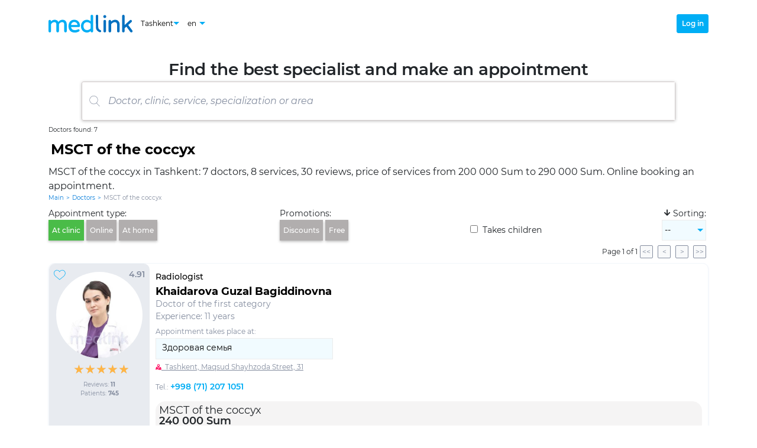

--- FILE ---
content_type: text/html; charset=utf-8
request_url: https://medlink.uz/en/doctors/mskt-kopchika
body_size: 10159
content:

<!DOCTYPE html>
<html lang="en">
<head>
  <base href="/">
  <title>MSCT of the coccyx in Tashkent, 7 doctors | Medlink.uz</title>
  <meta charset="utf-8">
  <meta http-equiv="X-UA-Compatible" content="IE=edge">
  <meta name="viewport" content="width=device-width, initial-scale=1.0, maximum-scale=1.0">

  <meta name="description" content="MSCT of the coccyx in Tashkent, online booking an appointment, price, address, reviews">
  <meta name="keywords" content="">
  <meta name="author" content="medlink.uz">
  <meta name="copyright" content="medlink.uz">

  <link rel="canonical" href="https://medlink.uz/en/doctors/mskt-kopchika">

  <link rel="alternate" hreflang="uz" href="https://medlink.uz/uz/doctors/mskt-kopchika">
  <link rel="alternate" hreflang="en" href="https://medlink.uz/en/doctors/mskt-kopchika">
  <link rel="alternate" hreflang="ru" href="https://medlink.uz/doctors/mskt-kopchika">
  <link rel="alternate" hreflang="x-default" href="https://medlink.uz/doctors/mskt-kopchika">


  <link rel="manifest" href="manifest.json">
  <link rel="shortcut icon" href="favicon.ico" type="image/x-icon">
  <link rel="icon" href="favicon.ico" type="image/x-icon">
  <link rel="icon" href="favicons/favicon-16.png" sizes="16x16" type="image/png">
  <link rel="icon" href="favicons/favicon-32.png" sizes="32x32" type="image/png">
  <link rel="apple-touch-icon" href="favicons/favicon-180.png" sizes="180x180">
  <link rel="mask-icon" href="favicons/safari-pinned-tab.svg" color="#563d7c">
  <meta name="msapplication-config" content="favicons/browserconfig.xml">
  <meta name="app-version" content="2.2307.19.1741">
  <meta name="page-generation-datetime" content="21.01.2026 04:10:59.53079">

  <link rel="stylesheet" href="css/bootstrap.min.css">

      <meta name="robots" content="index, follow, noarchive">
      <link rel="stylesheet" href="css/fonts.min.css">
      <link rel="stylesheet" href="css/fa-all.min.css">
      <link rel="stylesheet" href="css/app.min.css">
        <script>(function (w, d, s, l, i) { w[l] = w[l] || []; w[l].push({ 'gtm.start': new Date().getTime(), event: 'gtm.js' }); var f = d.getElementsByTagName(s)[0], j = d.createElement(s), dl = l != 'dataLayer' ? '&l=' + l : ''; j.async = true; j.src = 'https://www.googletagmanager.com/gtm.js?id=' + i + dl; f.parentNode.insertBefore(j, f); })(window, document, 'script', 'dataLayer', 'GTM-5WXLBRG');</script>
</head>

<body class="body-scroll">
        <noscript><iframe src="https://www.googletagmanager.com/ns.html?id=GTM-5WXLBRG" height="0" width="0" style="display:none;visibility:hidden"></iframe></noscript>
      <!--Blazor:{"sequence":0,"type":"server","prerenderId":"f2b54d9e06a54554bacb7c13641c422e","descriptor":"CfDJ8PfAPy91S8xDhrDc3k7jLcTPdKcl24XfJc8Q44LOz79FlB2QIqhCCyrg7cIteIAAgBiDAmr0wbJG/9W5SCvTef3rj5Qio1wubmzYoL1PtK4CMcQ8LKxOy0Ok3l/Ufm79KMpCLcSyNkA0rPjbq5jdQ\u002B7rnBXbuMIrV2kwlKeHQP4PznHvA4SycsUP\u002B9BaMAfJmmG8LhWLZYCf\u002B64epuIv\u002Bi3peiRfe3anUVgJbLzB18Qhe/JUF0ODw8PpM\u002Bwvk5s/s/SbFcxXWGFldbVKqTW5ZEgZx4lotuNSo/xoFz8Vj7JCVfMSK9pk6NGaqjczNcz3ABFgPv6kbvnd4LlCoTOBWtfad7CE5HYMFD\u002B7xAMkwkzNqtdrjimOcW2Ew9yK5cwtgH0wBMWU8Ku6u/8ou4jEjaK2oY/MvETzKpglHL3fyU498\u002BeqwLRr/QuQ55Ln9m/VsLmZN2AaY72Ab0MrU/v3Um/gk\u002BPdVODR4Gus8MlDybajpuEAdqx\u002BYvneDmFe06UXe2j0483cP73o39ZOWSBKLVU="}--><header id="mainHeader" class="header"><div class="container h-100"><div class="header-nav"><div class="header-nav__left"><a class="header-nav__logo" rel="noopener" __internal_stopPropagation_onclick __internal_preventDefault_onclick><img src="/images/medlink-logo.svg" alt="Logo" /></a>

      
      <div class="d-flex flex-row align-items-center"><div class="vselect header-city-select"><button id="vSelectCityButton" type="button" class="vselect__button header-city-select__button"><span>Tashkent</span><img src="/images/down-arrow.svg" class="vselect__button-img" alt="Down"></button>
            <div class="vselect__options-position"><div class="vselect__options-placeholder "><div id="vSelectCityOptions" class="vselect__options header-city-select__options"><button class="vselect__option" style="white-space:nowrap;">Tashkent</button></div></div></div></div><div class="vselect header-language-select"><button id="vSelectLanguageButton" type="button" class="vselect__button header-language-select__button"><span>en</span>
              <img src="/images/down-arrow.svg" class="vselect__button-img" alt="Down"></button>
            <div class="vselect__options-position"><div class="vselect__options-placeholder "><div id="vSelectLanguageOptions" class="vselect__options header-language-select__options"><button class="vselect__option">ru</button>
                  <button class="vselect__option">uz</button>
                  <button class="vselect__option">en</button></div></div></div></div></div></div>

    
    <div class="header-nav__right"><div class="header-user"><button class="btn header-user__login-button">Log in</button></div></div></div></div></header>

<main class="container main-layout"><div class="page-header__title"><div class="page-header__title-text">Find the best specialist and make an appointment</div>

  <div class="d-flex w-100 justify-content-center"><div class="sbox-place "><details id="searchBox" class="sbox  " onkeyup="stopSpaceBtnPropagation(event)"><summary><div class="sbox-form"><div class="sbox-form-image "><img src="/images/search.svg" alt="Search" /></div>

        <input class="sbox-form-input  " type="text" placeholder="Doctor, clinic, service, specialization or area" autocomplete="off" /></div></summary>

    
    <div class="sbox-result "><div><div class="sbox-result-item-title">Specializations:</div><div class="sbox-result-item">ABA therapist</div><div class="sbox-result-item">Aesthetic gynecologist</div><div class="sbox-result-item">Allergist</div><div class="sbox-result-item">Arrhythmologist</div><div class="sbox-result-item">Audiologist</div><div class="sbox-result-item">Cardiac surgeon</div><div class="sbox-result-item">Cardiologist</div><div class="sbox-result-item">Cardiorheumatologist</div><div class="sbox-result-item">Children&#x27;s dentist</div><div class="sbox-result-item">Chiropractor</div><div class="sbox-result-item">Coloproctologist</div><div class="sbox-result-item">Cosmetologist</div><div class="sbox-result-item">Cosmetologist-esthetician</div><div class="sbox-result-item">Deaf pedagogue</div><div class="sbox-result-item">Defectologist</div><div class="sbox-result-item">Dentist</div><div class="sbox-result-item">Dentist-orthopedist</div><div class="sbox-result-item">Dentist-therapist</div><div class="sbox-result-item">Dermatocosmetologist</div><div class="sbox-result-item">Dermatologist</div><div class="sbox-result-item">Dermatovenereologist</div><div class="sbox-result-item">Endocrinologist</div><div class="sbox-result-item">Endoscopist</div><div class="sbox-result-item">Endoscopist surgeon</div><div class="sbox-result-item">ENT</div><div class="sbox-result-item">Epileptologist</div><div class="sbox-result-item">Functional diagnostics doctor</div><div class="sbox-result-item">Gastroenterologist</div><div class="sbox-result-item">Gynecologist</div><div class="sbox-result-item">Gynecologist-endocrinologist</div><div class="sbox-result-item">Helminthologist</div><div class="sbox-result-item">Hematologist</div><div class="sbox-result-item">Hematologist-hemostasiologist</div><div class="sbox-result-item">Hepatologist</div><div class="sbox-result-item">Immunologist</div><div class="sbox-result-item">Infectiologist</div><div class="sbox-result-item">Interventional cardiologist</div><div class="sbox-result-item">Kinesitherapist</div><div class="sbox-result-item">Mammologist</div><div class="sbox-result-item">Masseur</div><div class="sbox-result-item">Maxillofacial Surgeon</div><div class="sbox-result-item">Medical cosmetologist</div><div class="sbox-result-item">Narcologist</div><div class="sbox-result-item">Neonatologist</div><div class="sbox-result-item">Nephrologist</div><div class="sbox-result-item">Neurologist</div><div class="sbox-result-item">Neurologist</div><div class="sbox-result-item">Neurophysiologist</div><div class="sbox-result-item">Neuropsychologist</div><div class="sbox-result-item">Neurosurgeon</div><div class="sbox-result-item">Nutritionist</div><div class="sbox-result-item">Obstetrician-gynecologist</div><div class="sbox-result-item">Oncogynecologist</div><div class="sbox-result-item">Oncologist</div><div class="sbox-result-item">Ophthalmologist</div><div class="sbox-result-item">Orthopedic podiatrist</div><div class="sbox-result-item">Orthopedist</div><div class="sbox-result-item">Osteopath</div><div class="sbox-result-item">Otolaryngologist</div><div class="sbox-result-item">Parasitologist</div><div class="sbox-result-item">Pediatric neurologist</div><div class="sbox-result-item">Pediatric ophthalmologist</div><div class="sbox-result-item">Pediatric surgeon</div><div class="sbox-result-item">Pediatrician</div><div class="sbox-result-item">Phlebologist</div><div class="sbox-result-item">Phoniatr</div><div class="sbox-result-item">Phthisiologist</div><div class="sbox-result-item">Physiotherapist</div><div class="sbox-result-item">Plastic surgeon</div><div class="sbox-result-item">Podiatrist</div><div class="sbox-result-item">Podiatrist</div><div class="sbox-result-item">Proctologist </div><div class="sbox-result-item">Psychiatrist</div><div class="sbox-result-item">Psychologist</div><div class="sbox-result-item">Psychoneurologist</div><div class="sbox-result-item">Psychotherapist</div><div class="sbox-result-item">Pulmonologist</div><div class="sbox-result-item">Radiologist</div><div class="sbox-result-item">Radiologist</div><div class="sbox-result-item">Reflexologist</div><div class="sbox-result-item">Rehabilitologist</div><div class="sbox-result-item">Reproductologist</div><div class="sbox-result-item">Rheumatologist</div><div class="sbox-result-item">Rhinosurgeon</div><div class="sbox-result-item">Sexologist</div><div class="sbox-result-item">Speech therapist-defectologist</div><div class="sbox-result-item">Surdologist</div><div class="sbox-result-item">Surgeon</div><div class="sbox-result-item">Surgeon-arrhythmologist</div><div class="sbox-result-item">Surgeon-endocrinologist</div><div class="sbox-result-item">Surgeon-ophthalmologist</div><div class="sbox-result-item">Surgeon-proctologist</div><div class="sbox-result-item">Surgical oncologist</div><div class="sbox-result-item">Therapist</div><div class="sbox-result-item">Therapist-cardiologist</div><div class="sbox-result-item">Traumatologist-orthopedist</div><div class="sbox-result-item">Trichologist</div><div class="sbox-result-item">Trichologist-transplantologist</div><div class="sbox-result-item">Ultrasound doctor</div><div class="sbox-result-item">Urologist</div><div class="sbox-result-item">Urologist-andrologist</div><div class="sbox-result-item">Vascular surgeon </div><div class="sbox-result-item">Vertebrologist</div><div class="sbox-result-item">Vet</div></div>
</div></details></div></div></div>

<div class="bread-crumbs__filter-results"><span>Doctors found: 7</span></div><div class="filter__placeholder "><div class="h1-place"><h1>MSCT of the coccyx</h1><p class="page-description">MSCT of the coccyx in Tashkent: 7 doctors, 8 services, 30 reviews, price of services from 200 000 Sum to 290 000 Sum. Online booking an appointment.</p></div>

<div class="bread-crumbs "><a class="bread-crumbs__item " href="https://medlink.uz/en" rel="noopener" __internal_stopPropagation_onclick __internal_preventDefault_onclick>Main</a><div class="bread-crumbs__delimiter">&gt;</div><a class="bread-crumbs__item " href="https://medlink.uz/en/doctors" rel="noopener" __internal_stopPropagation_onclick __internal_preventDefault_onclick>Doctors</a><div class="bread-crumbs__delimiter">&gt;</div><a class="bread-crumbs__item  bread-crumbs__item-disabled-link" href="https://medlink.uz/en/doctors/mskt-kopchika" rel="noopener" __internal_stopPropagation_onclick __internal_preventDefault_onclick>MSCT of the coccyx</a></div><script type="application/ld+json">{"@context": "https://schema.org","@type":"BreadcrumbList","itemListElement":[{"@type":"ListItem","position":1,"name":"Main","item": "https://medlink.uz/en"},{"@type":"ListItem","position":2,"name":"Doctors","item": "https://medlink.uz/en/doctors"},{"@type":"ListItem","position":3,"name":"MSCT of the coccyx","item": "https://medlink.uz/en/doctors/mskt-kopchika"}]}</script><div class="filter__bar"><div class="d-flex flex-column me-1"><div class="d-none flex-row d-sm-flex filter__bar__header">Appointment type:</div>
        <div class="d-flex flex-row flex-nowrap"><button class="filter__bar__button me-1 filter__bar__button__appointment-selected-clinic">At clinic</button><button class="filter__bar__button me-1 ">Online</button><button class="filter__bar__button me-1 ">At home</button></div></div>

      
      <div class="d-none flex-column d-lg-flex me-1"><div class="d-flex flex-row filter__bar__header">Promotions:</div>
        <div class="d-flex flex-row flex-nowrap"><button class="filter__bar__button me-1 ">Discounts</button>

          <button class="filter__bar__button me-1 ">Free</button></div></div>

      
      <div class="d-flex flex-column d-lg-none me-1"><div class="d-none flex-row d-sm-flex filter_bar__header">&nbsp;</div>
        <div class="d-flex flex-row"><button class="filter__bar__button filter__bar__button__promo-unselected "><img src="/images/filter/navigation-block__promo.png" alt="Promo"></button></div></div><div class="d-none flex-column d-md-flex me-1"><div class="d-flex flex-row filter__bar__header">&nbsp;</div>
          <div class="d-flex flex-row h-100"><label class="filter__bar__checkbox"><input class="me-1" style="cursor: pointer;" type="checkbox" />
              Takes children</label></div></div><div class="d-none flex-column d-md-flex me-1"><div class="d-flex flex-row flex-nowrap cursor-pointer filter__bar__header"><div class="filter__bar__button__sorting"><i class="fas fa-arrow-down"></i></div>
          Sorting:
        </div>

        <div class="d-flex flex-row flex-nowrap"><div class="vselect filter__bar__desktop-sorting-select"><button id="vSelectSortingButton" type="button" class="vselect__button filter__bar__desktop-sorting-select__button"><span>--</span>
              <img src="/images/down-arrow.svg" class="vselect__button-img" alt="Down"></button>
            <div class="vselect__options-position"><div class="vselect__options-placeholder "><div id="vSelectSortingOptions" class="vselect__options filter__bar__desktop-sorting-select__options"><button class="vselect__option">Rating</button>
                  <button class="vselect__option">Popularity</button>
                  <button class="vselect__option">Reviews</button><button class="vselect__option">Experience</button><button class="vselect__option">A-Z</button></div></div></div></div></div></div>

      
      <div class="d-flex flex-column d-md-none me-1"><div class="d-none flex-row d-sm-flex d-md-flex d-lg-none filter__header">&nbsp;</div>
        <div class="d-flex flex-row"><button class="filter__bar__button filter__bar__button__sorting-unselected "><img src="/images/navigation-block__sorting.png" alt="Sorting"></button></div></div></div><div class="d-flex d-column position-relative"><div class="filter__bar__dropdown "><div class="d-flex justify-content-center"></div></div></div></div>

<div class="doctors-cards"><div class="doctors-cards__paginator"><div>Page 1 of 1</div>
    <button class="doctors-cards__paginator-button" disabled>&lt;&lt;</button>
    <button class="doctors-cards__paginator-button" disabled>&lt;</button>
    <button class="doctors-cards__paginator-button" disabled>&gt;</button>
    <button class="doctors-cards__paginator-button" disabled>&gt;&gt;</button></div><div class="doctor-card"><div class="doctor-card__top"><div class="doctor-card__top-left"><img class="doctor-card__photo" src="/images/doctors/3da49f70-cb46-4c37-a189-ab52c0d0d478.jpeg?imageId=e6b9cf3e-94e2-4074-9056-6edb41ccd009" alt="Khaidarova Guzal Bagiddinovna" /><div class="doctor-card__favorite"><button class="dbform-empty-button"><img src="/images/heart-outline.svg" alt="Heart" /></button>
        <span>4.91</span></div>

      
      <div class="doctor-card__rating"><div class="rating"><span class="rating-star__background"><span class="rating-star__foreground" style="width: 100%;">★</span>★</span><span class="rating-star__background"><span class="rating-star__foreground" style="width: 100%;">★</span>★</span><span class="rating-star__background"><span class="rating-star__foreground" style="width: 100%;">★</span>★</span><span class="rating-star__background"><span class="rating-star__foreground" style="width: 100%;">★</span>★</span><span class="rating-star__background"><span class="rating-star__foreground" style="width: 90.91%;">★</span>★</span></div></div>

      
      <div class="doctor-card__reviews"><span>Reviews: <b>11</b></span></div>

      
      <div class="doctor-card__apps"><span>Patients: <b>745</b></span></div></div>

    
    <div class="doctor-card__top-middle"><div class="doctor-card__top-middle-up"><div class="doctor-card__specializations"><a href="https://medlink.uz/en/doctors/radiolog" rel="noopener" __internal_stopPropagation_onclick __internal_preventDefault_onclick>Radiologist</a></div>

        <h2 class="doctor-card__fullname"><a href="https://medlink.uz/en/doctor/xajdarova-guzal-bagiddinovna" class="doctor-card__fullname-button" rel="noopener" __internal_stopPropagation_onclick __internal_preventDefault_onclick>Khaidarova Guzal Bagiddinovna</a></h2>

        <div class="doctor-card__qualifications">Doctor of the first category</div>
        <div class="doctor-card__expirience">Experience: 11 years</div></div>

      
      <div class="doctor-card__clincs"><span class="doctor-card__clincs__title">Appointment takes place at:</span>

        <div class="doctor-card__select__placeholder"><button class="doctor-card__select__button" disabled><span>Здоровая семья</span></button>

          <div class="doctor-card__select__select-placeholder"><div id="selectWorkplace" class="doctor-card__select__select-dropdown hidden"><div class="doctor-card__select__select-options"><span class="doctor-card__select__option doctor-card__select__option-selected">Здоровая семья</span></div></div></div></div>

        
        <div class="doctor-card__clincs__address" style="cursor:pointer;"><img src="/images/pointer-on-map.svg" width="10" alt="Pointer">
          <span class="doctor-card__clincs__address-title">
            &nbsp;
Tashkent, Maqsud Shayhzoda Street, 31</span></div>

        
        <div class="doctor-card__clincs__phone"><span class="doctor-card__clincs__phone-title">Tel.: </span>
            <a class="doctor-card__clincs__phone-number" href="tel:&#x2B;998 (71) 207 1051" rel="nofollow">&#x2B;998 (71) 207 1051</a></div></div><div class="pm-doc-def-svcs pm-mb"><div class="pm-doc-def-svc">MSCT of the coccyx</div>
            <div class="pm-doc-def-svc-price"><div>240 000 Sum <span style="color:#F41B1B"></span></div>
              <div style="color:#7C7C82;font-weight:400;font-size: 12px;line-height:15px;text-decoration-line:line-through;"></div></div></div><div class="doctor-card__top-middle-dn"></div></div></div></div><div class="doctor-card"><div class="doctor-card__top"><div class="doctor-card__top-left"><img class="doctor-card__photo" src="/images/doctors/0972d7e3-2c7f-432c-ab8e-740493627204.jpeg?imageId=4613980b-5056-44c8-8ec7-6c4a8762a6af" alt="Obrazkova Olga Vladimirovna" /><div class="doctor-card__favorite"><button class="dbform-empty-button"><img src="/images/heart-outline.svg" alt="Heart" /></button>
        <span>5.00</span></div>

      
      <div class="doctor-card__rating"><div class="rating"><span class="rating-star__background"><span class="rating-star__foreground" style="width: 100%;">★</span>★</span><span class="rating-star__background"><span class="rating-star__foreground" style="width: 100%;">★</span>★</span><span class="rating-star__background"><span class="rating-star__foreground" style="width: 100%;">★</span>★</span><span class="rating-star__background"><span class="rating-star__foreground" style="width: 100%;">★</span>★</span><span class="rating-star__background"><span class="rating-star__foreground" style="width: 100.00%;">★</span>★</span></div></div>

      
      <div class="doctor-card__reviews"><span>Reviews: <b>11</b></span></div>

      
      <div class="doctor-card__apps"><span>Patients: <b>220</b></span></div><div class="doctor-card__childs"><img src="/images/icon-services-baby.svg" class="doctor-card__childs-icon" alt="Child">
          <span>Takes children</span></div></div>

    
    <div class="doctor-card__top-middle"><div class="doctor-card__top-middle-up"><div class="doctor-card__specializations"><a href="https://medlink.uz/en/doctors/radiolog" rel="noopener" __internal_stopPropagation_onclick __internal_preventDefault_onclick>Radiologist</a></div>

        <h2 class="doctor-card__fullname"><a href="https://medlink.uz/en/doctor/obrazkova-olga-vladimirovna" class="doctor-card__fullname-button" rel="noopener" __internal_stopPropagation_onclick __internal_preventDefault_onclick>Obrazkova Olga Vladimirovna</a></h2>

        <div class="doctor-card__qualifications">Doctor of the second category</div>
        <div class="doctor-card__expirience">Experience: 11 years</div></div>

      
      <div class="doctor-card__clincs"><span class="doctor-card__clincs__title">Appointment takes place at:</span>

        <div class="doctor-card__select__placeholder"><button class="doctor-card__select__button" disabled><span>Здоровая семья</span></button>

          <div class="doctor-card__select__select-placeholder"><div id="selectWorkplace" class="doctor-card__select__select-dropdown hidden"><div class="doctor-card__select__select-options"><span class="doctor-card__select__option doctor-card__select__option-selected">Здоровая семья</span></div></div></div></div>

        
        <div class="doctor-card__clincs__address" style="cursor:pointer;"><img src="/images/pointer-on-map.svg" width="10" alt="Pointer">
          <span class="doctor-card__clincs__address-title">
            &nbsp;
Tashkent, Maqsud Shayhzoda Street, 31</span></div>

        
        <div class="doctor-card__clincs__phone"><span class="doctor-card__clincs__phone-title">Tel.: </span>
            <a class="doctor-card__clincs__phone-number" href="tel:&#x2B;998 (71) 207 1051" rel="nofollow">&#x2B;998 (71) 207 1051</a></div></div><div class="pm-doc-def-svcs pm-mb"><div class="pm-doc-def-svc">MSCT of the coccyx</div>
            <div class="pm-doc-def-svc-price"><div>235 000 Sum <span style="color:#F41B1B"></span></div>
              <div style="color:#7C7C82;font-weight:400;font-size: 12px;line-height:15px;text-decoration-line:line-through;"></div></div></div><div class="doctor-card__top-middle-dn"></div></div></div></div><div class="col-12 announcement-block announcement-block__1"><div class="announcement-block__header">We guarantee the quality of reception!</div>
          <div class="announcement-block__text"><div class="announcement-block__text-main">Если вам не понравился приём, то мы запишем вас к другому врачу бесплатно.</div></div></div><div class="doctor-card"><div class="doctor-card__top"><div class="doctor-card__top-left"><img class="doctor-card__photo" src="/images/doctors/5fc3d4f6-f32b-4e9f-b671-d3f9f6e5d704.jpeg?imageId=537d1765-fb4c-40d0-8bbd-9983314a4283" alt="Rakhmanova Dildora Sultanovna" /><div class="doctor-card__favorite"><button class="dbform-empty-button"><img src="/images/heart-outline.svg" alt="Heart" /></button>
        <span>5.00</span></div>

      
      <div class="doctor-card__rating"><div class="rating"><span class="rating-star__background"><span class="rating-star__foreground" style="width: 100%;">★</span>★</span><span class="rating-star__background"><span class="rating-star__foreground" style="width: 100%;">★</span>★</span><span class="rating-star__background"><span class="rating-star__foreground" style="width: 100%;">★</span>★</span><span class="rating-star__background"><span class="rating-star__foreground" style="width: 100%;">★</span>★</span><span class="rating-star__background"><span class="rating-star__foreground" style="width: 100.00%;">★</span>★</span></div></div>

      
      <div class="doctor-card__reviews"><span>Reviews: <b>6</b></span></div>

      
      <div class="doctor-card__apps"><span>Patients: <b>96</b></span></div></div>

    
    <div class="doctor-card__top-middle"><div class="doctor-card__top-middle-up"><div class="doctor-card__specializations"><a href="https://medlink.uz/en/doctors/radiolog" rel="noopener" __internal_stopPropagation_onclick __internal_preventDefault_onclick>Radiologist</a></div>

        <h2 class="doctor-card__fullname"><a href="https://medlink.uz/en/doctor/raxmanova-dildora-sultanovna" class="doctor-card__fullname-button" rel="noopener" __internal_stopPropagation_onclick __internal_preventDefault_onclick>Rakhmanova Dildora Sultanovna</a></h2>

        <div class="doctor-card__qualifications"></div>
        <div class="doctor-card__expirience">Experience: 30 years</div></div>

      
      <div class="doctor-card__clincs"><span class="doctor-card__clincs__title">Appointment takes place at:</span>

        <div class="doctor-card__select__placeholder"><button class="doctor-card__select__button" disabled><span>Shox Med Center</span></button>

          <div class="doctor-card__select__select-placeholder"><div id="selectWorkplace" class="doctor-card__select__select-dropdown hidden"><div class="doctor-card__select__select-options"><span class="doctor-card__select__option doctor-card__select__option-selected">Shox Med Center</span></div></div></div></div>

        
        <div class="doctor-card__clincs__address" style="cursor:pointer;"><img src="/images/pointer-on-map.svg" width="10" alt="Pointer">
          <span class="doctor-card__clincs__address-title">
            &nbsp;
Tashkent, Oybek Street, 34</span></div>

        
        <div class="doctor-card__clincs__phone"><span class="doctor-card__clincs__phone-title">Tel.: </span>
            <a class="doctor-card__clincs__phone-number" href="tel:&#x2B;998 (71) 252 5465" rel="nofollow">&#x2B;998 (71) 252 5465</a></div></div><div class="pm-doc-def-svcs pm-mb"><div class="pm-doc-def-svc">MSCT of the coccyx</div>
            <div class="pm-doc-def-svc-price"><div>290 000 Sum <span style="color:#F41B1B"></span></div>
              <div style="color:#7C7C82;font-weight:400;font-size: 12px;line-height:15px;text-decoration-line:line-through;"></div></div></div><div class="doctor-card__top-middle-dn"></div></div></div></div><div class="doctor-card"><div class="doctor-card__top"><div class="doctor-card__top-left"><img class="doctor-card__photo" src="/images/doctors/56a4aba6-3812-4af6-9b60-7efe0701c1e7.jpeg?imageId=717bdfe2-80a7-4040-a5d0-d7b0f772b09f" alt="Dzhumanova Oigul Turakulovna" /><div class="doctor-card__favorite"><button class="dbform-empty-button"><img src="/images/heart-outline.svg" alt="Heart" /></button>
        <span></span></div>

      
      <div class="doctor-card__rating"><div class="rating"></div></div>

      
      <div class="doctor-card__reviews"><span>Reviews: <b>0</b></span></div>

      
      <div class="doctor-card__apps"><span>Patients: <b>9</b></span></div></div>

    
    <div class="doctor-card__top-middle"><div class="doctor-card__top-middle-up"><div class="doctor-card__specializations"><a href="https://medlink.uz/en/doctors/radiolog" rel="noopener" __internal_stopPropagation_onclick __internal_preventDefault_onclick>Radiologist</a>, <a href="https://medlink.uz/en/doctors/rentgenolog" rel="noopener" __internal_stopPropagation_onclick __internal_preventDefault_onclick>Radiologist</a></div>

        <h2 class="doctor-card__fullname"><a href="https://medlink.uz/en/doctor/dzhumanova-ojgul-turakulovna" class="doctor-card__fullname-button" rel="noopener" __internal_stopPropagation_onclick __internal_preventDefault_onclick>Dzhumanova Oigul Turakulovna</a></h2>

        <div class="doctor-card__qualifications">Doctor of the highest category</div>
        <div class="doctor-card__expirience">Experience: 29 years</div></div>

      
      <div class="doctor-card__clincs"><span class="doctor-card__clincs__title">Appointment takes place at:</span>

        <div class="doctor-card__select__placeholder"><button class="doctor-card__select__button" disabled><span>Shox Med Center</span></button>

          <div class="doctor-card__select__select-placeholder"><div id="selectWorkplace" class="doctor-card__select__select-dropdown hidden"><div class="doctor-card__select__select-options"><span class="doctor-card__select__option doctor-card__select__option-selected">Shox Med Center</span></div></div></div></div>

        
        <div class="doctor-card__clincs__address" style="cursor:pointer;"><img src="/images/pointer-on-map.svg" width="10" alt="Pointer">
          <span class="doctor-card__clincs__address-title">
            &nbsp;
Tashkent, Oybek Street, 34</span></div>

        
        <div class="doctor-card__clincs__phone"><span class="doctor-card__clincs__phone-title">Tel.: </span>
            <a class="doctor-card__clincs__phone-number" href="tel:&#x2B;998 (71) 252 5465" rel="nofollow">&#x2B;998 (71) 252 5465</a></div></div><div class="pm-doc-def-svcs pm-mb"><div class="pm-doc-def-svc">MSCT of the coccyx</div>
            <div class="pm-doc-def-svc-price"><div>290 000 Sum <span style="color:#F41B1B"></span></div>
              <div style="color:#7C7C82;font-weight:400;font-size: 12px;line-height:15px;text-decoration-line:line-through;"></div></div></div><div class="doctor-card__top-middle-dn"></div></div></div></div><div class="doctor-card"><div class="doctor-card__top"><div class="doctor-card__top-left"><img class="doctor-card__photo" src="/images/doctors/0016f09a-50de-468e-b1e7-c24e0537cdbf.jpeg?imageId=e85c9242-d28e-4524-aec8-ea6d4476669f" alt="Usmanov Sharof Shukhratovich" /><div class="doctor-card__favorite"><button class="dbform-empty-button"><img src="/images/heart-outline.svg" alt="Heart" /></button>
        <span></span></div>

      
      <div class="doctor-card__rating"><div class="rating"></div></div>

      
      <div class="doctor-card__reviews"><span>Reviews: <b>0</b></span></div>

      
      <div class="doctor-card__apps"><span>Patients: <b>0</b></span></div></div>

    
    <div class="doctor-card__top-middle"><div class="doctor-card__top-middle-up"><div class="doctor-card__specializations"><a href="https://medlink.uz/en/doctors/radiolog" rel="noopener" __internal_stopPropagation_onclick __internal_preventDefault_onclick>Radiologist</a></div>

        <h2 class="doctor-card__fullname"><a href="https://medlink.uz/en/doctor/usmanov-sharof-shuxratovich" class="doctor-card__fullname-button" rel="noopener" __internal_stopPropagation_onclick __internal_preventDefault_onclick>Usmanov Sharof Shukhratovich</a></h2>

        <div class="doctor-card__qualifications"></div>
        <div class="doctor-card__expirience">Experience: 10 years</div></div>

      
      <div class="doctor-card__clincs"><span class="doctor-card__clincs__title">Appointment takes place at:</span>

        <div class="doctor-card__select__placeholder"><button class="doctor-card__select__button" disabled><span>Здоровая семья</span></button>

          <div class="doctor-card__select__select-placeholder"><div id="selectWorkplace" class="doctor-card__select__select-dropdown hidden"><div class="doctor-card__select__select-options"><span class="doctor-card__select__option doctor-card__select__option-selected">Здоровая семья</span></div></div></div></div>

        
        <div class="doctor-card__clincs__address" style="cursor:pointer;"><img src="/images/pointer-on-map.svg" width="10" alt="Pointer">
          <span class="doctor-card__clincs__address-title">
            &nbsp;
Tashkent, Maqsud Shayhzoda Street, 31</span></div>

        
        <div class="doctor-card__clincs__phone"><span class="doctor-card__clincs__phone-title">Tel.: </span>
            <a class="doctor-card__clincs__phone-number" href="tel:&#x2B;998 (71) 207 1051" rel="nofollow">&#x2B;998 (71) 207 1051</a></div></div><div class="pm-doc-def-svcs pm-mb"><div class="pm-doc-def-svc">MSCT of the coccyx</div>
            <div class="pm-doc-def-svc-price"><div>235 000 Sum <span style="color:#F41B1B"></span></div>
              <div style="color:#7C7C82;font-weight:400;font-size: 12px;line-height:15px;text-decoration-line:line-through;"></div></div></div><div class="doctor-card__top-middle-dn"></div></div></div></div><div class="col-12 announcement-block announcement-block__2"><div class="announcement-block__header">Making health accessible!</div>
          <div class="announcement-block__text"><div class="announcement-block__text-main">Вы получаете SMS-уведомления, бонусы, скидки и бесплатные консультации.</div></div></div><div class="doctor-card"><div class="doctor-card__top"><div class="doctor-card__top-left"><img class="doctor-card__photo" src="/images/doctors/a83eb9b0-6088-4452-9e9e-892d18354f7e.jpeg?imageId=9775120d-8abb-4710-87af-5686d01239d6" alt="Son Igor Leonidovich" /><div class="doctor-card__favorite"><button class="dbform-empty-button"><img src="/images/heart-outline.svg" alt="Heart" /></button>
        <span>5.00</span></div>

      
      <div class="doctor-card__rating"><div class="rating"><span class="rating-star__background"><span class="rating-star__foreground" style="width: 100%;">★</span>★</span><span class="rating-star__background"><span class="rating-star__foreground" style="width: 100%;">★</span>★</span><span class="rating-star__background"><span class="rating-star__foreground" style="width: 100%;">★</span>★</span><span class="rating-star__background"><span class="rating-star__foreground" style="width: 100%;">★</span>★</span><span class="rating-star__background"><span class="rating-star__foreground" style="width: 100.00%;">★</span>★</span></div></div>

      
      <div class="doctor-card__reviews"><span>Reviews: <b>2</b></span></div>

      
      <div class="doctor-card__apps"><span>Patients: <b>20</b></span></div></div>

    
    <div class="doctor-card__top-middle"><div class="doctor-card__top-middle-up"><div class="doctor-card__specializations"><a href="https://medlink.uz/en/doctors/radiolog" rel="noopener" __internal_stopPropagation_onclick __internal_preventDefault_onclick>Radiologist</a></div>

        <h2 class="doctor-card__fullname"><a href="https://medlink.uz/en/doctor/son-igor-leonidovich" class="doctor-card__fullname-button" rel="noopener" __internal_stopPropagation_onclick __internal_preventDefault_onclick>Son Igor Leonidovich</a></h2>

        <div class="doctor-card__qualifications">Doctor of the second category</div>
        <div class="doctor-card__expirience">Experience: 7 years</div></div>

      
      <div class="doctor-card__clincs"><span class="doctor-card__clincs__title">Appointment takes place at:</span>

        <div class="doctor-card__select__placeholder"><button class="doctor-card__select__button" disabled><span>TTD - Toshkent Tibbiy Diagnostika</span></button>

          <div class="doctor-card__select__select-placeholder"><div id="selectWorkplace" class="doctor-card__select__select-dropdown hidden"><div class="doctor-card__select__select-options"><span class="doctor-card__select__option doctor-card__select__option-selected">TTD - Toshkent Tibbiy Diagnostika</span></div></div></div></div>

        
        <div class="doctor-card__clincs__address" style="cursor:pointer;"><img src="/images/pointer-on-map.svg" width="10" alt="Pointer">
          <span class="doctor-card__clincs__address-title">
            &nbsp;
Tashkent, Amir Temur Avenue, 32А</span></div>

        
        <div class="doctor-card__clincs__phone"><span class="doctor-card__clincs__phone-title">Tel.: </span>
            <a class="doctor-card__clincs__phone-number" href="tel:&#x2B;998 (99) 445 9977" rel="nofollow">&#x2B;998 (99) 445 9977</a></div></div><div class="pm-doc-def-svcs pm-mb"><div class="pm-doc-def-svc">MSCT of the coccyx</div>
            <div class="pm-doc-def-svc-price"><div>220 000 Sum <span style="color:#F41B1B"></span></div>
              <div style="color:#7C7C82;font-weight:400;font-size: 12px;line-height:15px;text-decoration-line:line-through;"></div></div></div><div class="doctor-card__top-middle-dn"></div></div></div></div><div class="doctor-card"><div class="doctor-card__top"><div class="doctor-card__top-left"><img class="doctor-card__photo" src="/images/doctors/4178a09b-a288-42f1-ab4f-6a96177dc98e.jpeg?imageId=22f10afd-6c1d-476e-bbf9-ec62d41e68a2" alt="Tashkulov Muzaffar Mamasalievich" /><div class="doctor-card__favorite"><button class="dbform-empty-button"><img src="/images/heart-outline.svg" alt="Heart" /></button>
        <span></span></div>

      
      <div class="doctor-card__rating"><div class="rating"></div></div>

      
      <div class="doctor-card__reviews"><span>Reviews: <b>0</b></span></div>

      
      <div class="doctor-card__apps"><span>Patients: <b>4</b></span></div></div>

    
    <div class="doctor-card__top-middle"><div class="doctor-card__top-middle-up"><div class="doctor-card__specializations"><a href="https://medlink.uz/en/doctors/rentgenolog" rel="noopener" __internal_stopPropagation_onclick __internal_preventDefault_onclick>Radiologist</a>, <a href="https://medlink.uz/en/doctors/radiolog" rel="noopener" __internal_stopPropagation_onclick __internal_preventDefault_onclick>Radiologist</a></div>

        <h2 class="doctor-card__fullname"><a href="https://medlink.uz/en/doctor/tashkulov-muzaffar-mamasalievich" class="doctor-card__fullname-button" rel="noopener" __internal_stopPropagation_onclick __internal_preventDefault_onclick>Tashkulov Muzaffar Mamasalievich</a></h2>

        <div class="doctor-card__qualifications">Doctor of the third category</div>
        <div class="doctor-card__expirience">Experience: 9 years</div></div>

      
      <div class="doctor-card__clincs"><span class="doctor-card__clincs__title">Appointment takes place at:</span>

        <div class="doctor-card__select__placeholder"><button class="doctor-card__select__button"><span>Shox Med Center</span><i class="fa fa-chevron-down" style="align-self: center; font-size: 10px;"></i></button>

          <div class="doctor-card__select__select-placeholder"><div id="selectWorkplace" class="doctor-card__select__select-dropdown hidden"><div class="doctor-card__select__select-options"><span class="doctor-card__select__option doctor-card__select__option-selected">Shox Med Center</span><span class="doctor-card__select__option ">Osiyo Tibbiyot Markazi</span></div></div></div></div>

        
        <div class="doctor-card__clincs__address" style="cursor:pointer;"><img src="/images/pointer-on-map.svg" width="10" alt="Pointer">
          <span class="doctor-card__clincs__address-title">
            &nbsp;
Tashkent, Oybek Street, 34</span></div>

        
        <div class="doctor-card__clincs__phone"><span class="doctor-card__clincs__phone-title">Tel.: </span>
            <a class="doctor-card__clincs__phone-number" href="tel:&#x2B;998 (71) 252 5465" rel="nofollow">&#x2B;998 (71) 252 5465</a></div></div><div class="pm-doc-def-svcs pm-mb"><div class="pm-doc-def-svc">MSCT of the coccyx</div>
            <div class="pm-doc-def-svc-price"><div>290 000 Sum <span style="color:#F41B1B"></span></div>
              <div style="color:#7C7C82;font-weight:400;font-size: 12px;line-height:15px;text-decoration-line:line-through;"></div></div></div><div class="doctor-card__top-middle-dn"></div></div></div></div></div></main>

<footer class="container py-4"><div class="row"><div class="col-sm-12 col-md-6 col-lg-3 footer-content"><p class="footer-title footer-text-align">Service</p>
    <p class="footer-text-align"><a href="https://medlink.uz/en/terms-of-use" class="block-button" rel="noopener" __internal_stopPropagation_onclick __internal_preventDefault_onclick>Agreement</a></p></div>

  <div class="col-sm-12 col-md-6 col-lg-3 footer-content"><p class="footer-title footer-text-align">For patient</p>
    <p class="footer-text-align"><a href="https://medlink.uz/en/doctors" class="block-button" rel="noopener" __internal_stopPropagation_onclick __internal_preventDefault_onclick>Doctors</a></p>
    <p class="footer-text-align"><a href="https://medlink.uz/en/clinics" class="block-button" rel="noopener" __internal_stopPropagation_onclick __internal_preventDefault_onclick>Clinics</a></p>
    <p class="footer-text-align"><a href="https://medlink.uz/en/privacy-policy" class="block-button" rel="noopener" __internal_stopPropagation_onclick __internal_preventDefault_onclick>Confidentiality</a></p>
    <p class="footer-text-align"><a href="https://medlink.uz/en/personal-data" class="block-button" rel="noopener" __internal_stopPropagation_onclick __internal_preventDefault_onclick>Consent to the processing of personal data</a></p></div><div class="col-sm-12 col-md-6 col-lg-3 footer-content"><p class="footer-title footer-text-align">For doctor</p>
      
      <p class="footer-text-align"><button class="btn-lnk">Personal area</button></p></div><div class="col-sm-12 col-md-6 col-lg-3 footer-content"><p class="footer-title footer-text-align">For clinic</p>
      <p class="footer-text-align"><button class="btn-lnk">Clinic manager</button></p>
      <p class="footer-text-align"><button class="btn-lnk">Clinic operator</button></p></div></div>

<div class="row footer-copyright"><div class="d-flex flex-row flex-nowrap col-md-12 col-lg-6"><div class="d-flex align-items-center text-nowrap w-50"><b>© Medlink.uz 2018 - 2026</b></div><div class="d-flex align-items-center justify-content-around w-50"><a href="https://www.facebook.com/medlink.uz" target="_blank" rel="noopener"><span class="footer-socials"><i class="fab fa-facebook-f"></i></span></a>

        <a href="https://www.instagram.com/medlink.uz/" target="_blank" rel="noopener"><span class="footer-socials"><i class="fab fa-instagram"></i></span></a>

        <a href="https://t.me/Medlink_uz" target="_blank" rel="noopener"><span class="footer-socials"><i class="fab fa-telegram"></i></span></a>

        <a href="https://t.me/Medlink_consultant_bot" target="_blank" rel="noopener"><span class="footer-socials"><i class="fas fa-robot"></i></span></a></div></div>

  <div id="anti-piracy" class="col-md-12 col-lg-6"><span>Reproduction, copying, replication, distribution and other use of information from the site &quot;Medlink.uz&quot; is possible only with the prior written permission of the owner of the resource.</span></div></div></footer>

<button class="notification " style="background-color: white; color: white; "><span class="notification-message"></span></button><!--Blazor:{"prerenderId":"f2b54d9e06a54554bacb7c13641c422e"}--></component>
        <script type="application/ld+json">{"@context":"https://schema.org","@type":"Product","image":"https://medlink.uz/images/medlink-logo.svg","name":"MSCT of the coccyx","description":"MSCT of the coccyx in Tashkent online booking an appointment price address reviews","offers":{"@type":"AggregateOffer","url":"https://medlink.uz/doctors/mskt-kopchika","priceCurrency":"UZS","lowPrice":"200000","highPrice":"290000","offerCount":"7"},"aggregateRating":{"@type":"AggregateRating","ratingValue":"4.56","ratingCount":"30"}}</script>

      <div id="blazor-error-ui">
            The information on the page is out of date.

            <div><button onclick="location.reload()">Refresh</button> the page.</div>

          <a href="#" class="dismiss">&times;</a>
      </div>
      <script type="text/javascript" src="/scripts/vtools.min.js"></script>
      <script type="text/javascript" src="_framework/blazor.server.js" autostart="false"></script>
      <script>Blazor.start().then(()=>{Blazor.defaultReconnectionHandler._reconnectionDisplay={show:()=>{console.log("reloading..."),document.location.reload()},update:o=>{},rejected:()=>{}}});</script>
        <script type="text/javascript">function afterYaStarted(){null===ymaps||void 0===ymaps||ymaps.ready().then(()=>{console.log("yMaps started."),vtools.isMapAvailable=!0})}</script>
        <script type="text/javascript" src="https://api-maps.yandex.ru/2.1/?apikey=72f0cd9d-6510-4e10-a150-5954f32b7dca&lang=en&mode=release" onload="afterYaStarted()"></script>
</body>
</html>


--- FILE ---
content_type: image/svg+xml
request_url: https://medlink.uz/images/icon-services-baby.svg
body_size: 1481
content:
<svg width="30" height="33" viewBox="0 0 30 33" fill="none" xmlns="http://www.w3.org/2000/svg">
<path d="M15.1939 28.9962C13.9392 28.9962 12.7757 28.6084 12.0456 27.9468C11.8175 27.7414 11.7947 27.3764 12 27.1483C12.2053 26.9201 12.5703 26.8973 12.7985 27.1027C13.3232 27.5817 14.2129 27.8555 15.1939 27.8555C16.1749 27.8555 17.0646 27.5817 17.5894 27.1027C17.8175 26.8973 18.1825 26.9201 18.3878 27.1483C18.5932 27.3764 18.5703 27.7414 18.3422 27.9468C17.6122 28.5855 16.4259 28.9962 15.1939 28.9962Z" fill="#848D9F"/>
<path d="M15.0798 32.6692C10.3574 32.6692 6.0228 29.7034 4.33459 25.2776C4.22052 24.981 4.3574 24.6616 4.65398 24.5475C4.95056 24.4335 5.26995 24.5704 5.38402 24.8669C6.91253 28.8365 10.8137 31.5285 15.057 31.5285C19.3232 31.5285 23.2243 28.8593 24.7528 24.8669C24.8669 24.5704 25.1863 24.4335 25.4829 24.5475C25.7795 24.6616 25.9163 24.981 25.8023 25.2776C24.1369 29.7034 19.8023 32.6692 15.0798 32.6692Z" fill="#848D9F"/>
<path d="M3.65018 18.981C3.33078 18.981 3.07983 18.73 3.07983 18.4106V18.3878C3.07983 18.365 3.07983 18.3422 3.07983 18.3194C3.07983 11.635 8.50949 6.20532 15.1939 6.20532C21.8783 6.20532 27.308 11.635 27.308 18.3194C27.308 18.3194 27.308 18.3422 27.308 18.365C27.308 18.6844 27.057 18.9354 26.7376 18.9354C26.4182 18.9354 26.1673 18.6844 26.1673 18.365C26.1673 18.365 26.1673 18.3422 26.1673 18.3194C26.1673 12.2738 21.2395 7.34601 15.1939 7.34601C9.14827 7.34601 4.22052 12.2738 4.22052 18.3194V18.4106C4.22052 18.7072 3.96957 18.981 3.65018 18.981Z" fill="#848D9F"/>
<path d="M4.85932 25.6426H4.8365C1.27757 25.5057 0 22.8137 0 21.0342C0 19.095 1.20913 17.749 2.94297 17.749C3.21673 17.749 3.51331 17.7947 3.78707 17.8631C4.08365 17.9543 4.26616 18.2509 4.19772 18.5703C4.10646 18.8669 3.80989 19.0494 3.49049 18.981C3.30798 18.9353 3.12548 18.9125 2.94297 18.9125C1.68821 18.9125 1.14068 19.9848 1.14068 21.057C1.14068 21.9924 1.8251 24.4334 4.88213 24.5475C5.20152 24.5703 5.42966 24.8213 5.42966 25.1407C5.40684 25.4144 5.15589 25.6426 4.85932 25.6426Z" fill="#848D9F"/>
<path d="M25.3004 25.6426C25.0038 25.6426 24.7528 25.4144 24.73 25.1178C24.7072 24.7985 24.9582 24.5247 25.2547 24.5247C28.1064 24.3422 28.8593 22.1749 28.8593 21.0342C28.8593 19.9619 28.289 18.8897 27.057 18.8897C26.9658 18.8897 26.8745 18.8897 26.7833 18.9125C26.4639 18.9581 26.1901 18.73 26.1445 18.4106C26.0988 18.0912 26.327 17.8175 26.6464 17.7718C26.7833 17.749 26.9201 17.749 27.057 17.749C28.7909 17.749 30 19.095 30 21.0342C30 22.768 28.7452 25.4372 25.3232 25.6426H25.3004Z" fill="#848D9F"/>
<path d="M20.4411 23.4297C19.962 23.4297 19.597 23.0418 19.597 22.5856V21.4449C19.597 20.9658 19.9848 20.6008 20.4411 20.6008C20.9202 20.6008 21.2852 20.9886 21.2852 21.4449V22.5856C21.2852 23.0418 20.8974 23.4297 20.4411 23.4297Z" fill="#848D9F"/>
<path d="M9.71862 23.4297C9.23953 23.4297 8.87451 23.0418 8.87451 22.5856V21.4449C8.87451 20.9658 9.26234 20.6008 9.71862 20.6008C10.1977 20.6008 10.5627 20.9886 10.5627 21.4449V22.5856C10.5855 23.0418 10.1977 23.4297 9.71862 23.4297Z" fill="#848D9F"/>
<path d="M14.5323 5.90874C13.0495 5.90874 11.8403 4.69961 11.8403 3.21672C11.8403 3.12547 11.8403 3.0114 11.8631 2.89733C11.886 2.57794 12.1597 2.3498 12.4791 2.39543C12.7985 2.41824 13.0266 2.71482 12.981 3.0114C12.981 3.07984 12.981 3.14828 12.981 3.21672C12.981 4.08364 13.6882 4.76805 14.5323 4.76805C15.1483 4.76805 15.5133 4.42585 15.5133 3.78706C15.5133 3.3536 15.1483 2.98858 14.7149 2.98858C14.3955 2.98858 14.1445 2.73763 14.1445 2.41824C14.1445 2.09885 14.3955 1.8479 14.7149 1.8479C15.7871 1.8479 16.654 2.71482 16.654 3.78706C16.6312 5.06463 15.7871 5.90874 14.5323 5.90874Z" fill="#848D9F"/>
<path d="M14.0532 9.87833C13.7338 9.87833 13.4829 9.62738 13.4829 9.30798C13.4829 8.98859 13.7338 8.73764 14.0532 8.73764C15.5589 8.73764 17.8175 7.43726 17.8175 3.90114C17.8175 1.87072 16.403 1.14068 15.057 1.14068C13.9848 1.14068 13.0722 1.93916 12.981 3.03422C12.9582 3.35361 12.6844 3.58175 12.365 3.53612C12.0456 3.51331 11.8175 3.21673 11.8631 2.92015C12.0228 1.25475 13.3916 0 15.057 0C17.384 0 18.9354 1.57414 18.9354 3.87833C18.9582 8.28137 16.0152 9.87833 14.0532 9.87833Z" fill="#848D9F"/>
</svg>
